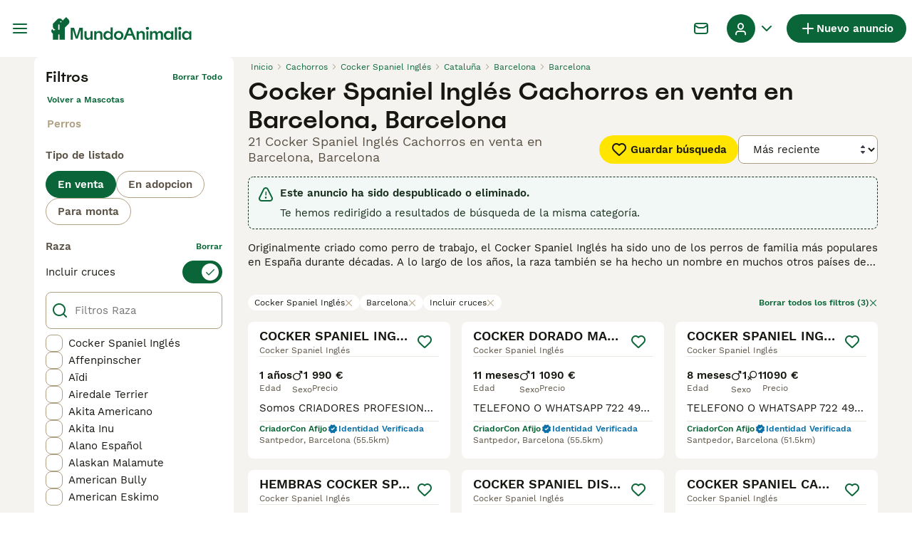

--- FILE ---
content_type: application/javascript; charset=UTF-8
request_url: https://www.mundoanimalia.com/_next/static/chunks/pages/%5Btype%5D/%5Bcategory%5D/%5Battribute%5D/%5B...location%5D-c4cc1a4a6e7d9337.js
body_size: -76
content:
(self.webpackChunk_N_E=self.webpackChunk_N_E||[]).push([[6358],{48316:(_,t,e)=>{(window.__NEXT_P=window.__NEXT_P||[]).push(["/[type]/[category]/[attribute]/[...location]",function(){return e(63670)}])},63670:(_,t,e)=>{"use strict";e.r(t),e.d(t,{__N_SSP:()=>a,default:()=>n});var u=e(44146),a=!0;let n=u.default}},_=>{_.O(0,[2867,4394,9241,5625,8544,3441,935,3701,3856,8202,403,1063,1244,2792,7945,9690,591,4248,15,8351,8892,3859,636,6593,9895,8792],()=>_(_.s=48316)),_N_E=_.O()}]);